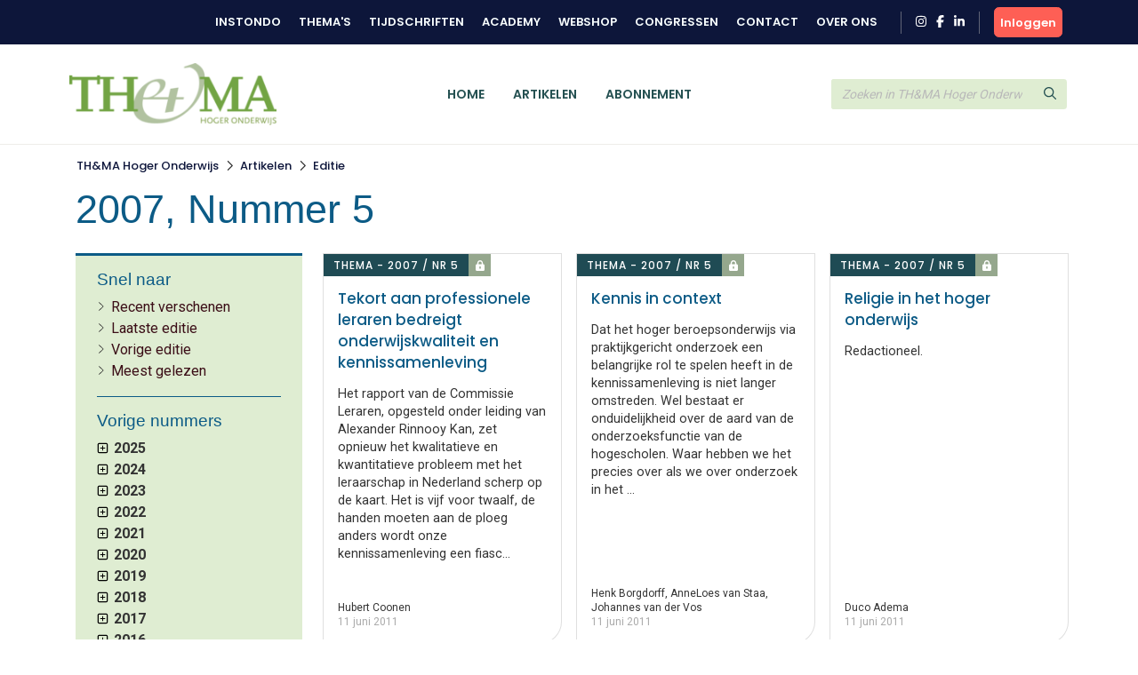

--- FILE ---
content_type: text/html; charset=UTF-8
request_url: https://www.themahogeronderwijs.org/edities/2007/5
body_size: 10179
content:
<!DOCTYPE html>
<html lang="en">
<head>
<title>Editie</title>
<meta http-equiv="Content-Type" content="text/html; charset=UTF-8">
<meta http-equiv="X-UA-Compatible" content="IE=Edge">
<meta name="viewport" content="width=device-width, initial-scale=1, shrink-to-fit=no">
<meta name="search_title" content="">
<meta name="description" content="">
<meta name="robots" content="noindex">
<link rel="icon" href="/favicon.ico">

<!-- Google Tag Manager -->
<script>(function(w,d,s,l,i){w[l]=w[l]||[];w[l].push({'gtm.start':
    new Date().getTime(),event:'gtm.js'});var f=d.getElementsByTagName(s)[0],
    j=d.createElement(s),dl=l!='dataLayer'?'&l='+l:'';j.async=true;j.src=
    'https://www.googletagmanager.com/gtm.js?id='+i+dl;f.parentNode.insertBefore(j,f);
    })(window,document,'script','dataLayer','GTM-MFMHP2TD');</script>
    <!-- End Google Tag Manager -->

<!------------------------------------------------------------------
    ______ ____
   |  ____|  _ \       FreshBits BV
   | |__  | |_) |      Internet Communicatie
   |  __| |  _ <
   | |    | |_) |      Amsterdam, The Netherlands
   |_|    |____/       www.freshbits.nl

------------------------------------------------------------------>
<script src="https://code.jquery.com/jquery-3.2.1.min.js" integrity="sha256-hwg4gsxgFZhOsEEamdOYGBf13FyQuiTwlAQgxVSNgt4=" crossorigin="anonymous"></script>
<script src="https://cdnjs.cloudflare.com/ajax/libs/popper.js/1.12.9/umd/popper.min.js" integrity="sha384-ApNbgh9B+Y1QKtv3Rn7W3mgPxhU9K/ScQsAP7hUibX39j7fakFPskvXusvfa0b4Q" crossorigin="anonymous"></script>
<script src="https://maxcdn.bootstrapcdn.com/bootstrap/4.0.0/js/bootstrap.min.js" integrity="sha384-JZR6Spejh4U02d8jOt6vLEHfe/JQGiRRSQQxSfFWpi1MquVdAyjUar5+76PVCmYl" crossorigin="anonymous"></script>
<script src="https://kit.fontawesome.com/98a782d98e.js" crossorigin="anonymous"></script>

<link rel="preconnect" href="https://fonts.googleapis.com">
<link rel="preconnect" href="https://fonts.gstatic.com" crossorigin>

    <link href="https://fonts.googleapis.com/css2?family=Poppins:wght@500;600&Lato:wght@700&&family=Roboto:wght@400;700&display=swap" rel="stylesheet">



<link rel="stylesheet" href="https://stackpath.bootstrapcdn.com/bootstrap/4.4.1/css/bootstrap.min.css" integrity="sha384-Vkoo8x4CGsO3+Hhxv8T/Q5PaXtkKtu6ug5TOeNV6gBiFeWPGFN9MuhOf23Q9Ifjh" crossorigin="anonymous">

<link type="text/css" media="print" rel="stylesheet" href="/css/tijdschrift_print.css">

<link rel="stylesheet" type="text/css" media="screen" href="/css/print.css?v=1668007517">
<link rel="stylesheet" type="text/css" media="screen" href="/css/base.css?v=1733740761">
<link rel="stylesheet" type="text/css" media="screen" href="/css/thema.css?v=1725357369">
<script src="/js/instondo.js?v=1674572610"></script>
<script src="/js/xsutils.js?v=1674904923"></script>
</head>
<body data-spy="scroll" data-target="#sidenav" data-offset="0" class="scrollspy-example tijdschriften-page" style="position: relative; overflow-y: scroll; height: 100%">
<!-- Google Tag Manager (noscript) -->
<noscript><iframe src="https://www.googletagmanager.com/ns.html?id=GTM-MFMHP2TD" height="0" width="0" style="display:none;visibility:hidden"></iframe></noscript>
<!-- End Google Tag Manager (noscript) -->
<div class="page-content">

    <header>
        <div class="header-top-wrapper">
            <div class="container d-flex align-items-center justify-content-between py-2">
                <div class="d-flex align-items-center justify-content-between w-100">
                    <div class="header-top-menu-toggle d-flex align-items-center" onclick="toggleTopMenu()">
                        <img src="/images/logo-top.png" alt="Instondo" class="navbar-brand-image d-block mr-2">
                        <i class="far fa-angle-down"></i>
                    </div>
                    <nav class="header-top-menu d-flex align-items-lg-center justify-content-lg-end flex-column flex-lg-row w-100">
                        <div class="container header-top-menu-content d-flex flex-column flex-lg-row">
                            
                            <a href="https://www.instondo.nl/" class="header-top-menu-item">Instondo</a>
                            <a href="https://www.instondo.nl/themas" class="header-top-menu-item">Thema's</a>
                            <a href="https://www.instondo.nl/tijdschriften" class="header-top-menu-item">Tijdschriften</a>
                            <a href="https://instondo-academy.nl/" class="header-top-menu-item">Academy</a>
                            <a href="https://instondoboeken.nl/" class="header-top-menu-item">Webshop</a>
                            <a href="https://www.instondo.nl/congressen" class="header-top-menu-item">Congressen</a>
                            
                            <a href="https://www.instondo.nl/klantenservice/contact" class="header-top-menu-item">Contact</a>
                            
                            <a href="https://www.instondo.nl/over-instondo" class="header-top-menu-item">Over ons</a>
                            
                        </div>

                        <div class="header-top-menu-item container social-icons-wrapper pr-3 pl-3 ml-3 mr-3 mt-3 mt-md-0">
                            <a href="https://www.instagram.com/instondo.bv/" target="_blank" class="social-icon" alt="Naar Instondo op Instagram"><i class="fab fa-instagram"></i></a>
                            <a href="https://www.facebook.com/InstondoIB" target="_blank" class="ml-2 social-icon" alt="Naar Instondo op Facebook"><i class="fab fa-facebook-f"></i></a>
                            <a href="https://www.linkedin.com/company/3293156" target="_blank" class="ml-2 social-icon" alt="Naar Instondo op LinkedIn"><i class="fab fa-linkedin-in"></i></a>
                        </div>
                    </nav>
                    
                        <a href="https://www.themahogeronderwijs.org/centrale-inlog?ref=https%3A%2F%2Fwww.themahogeronderwijs.org%2Fedities%2F2007%2F5%3Fxsparams%255B0%255D%3D2007%26xsparams%255B1%255D%3D5" class="btn btn-action header-accountbutton d-flex justify-content-center align-items-center text-white">
                            <i class="far fa-user"></i><span>Inloggen</span>
                        </a>

                        
                        
                     
                </div>
            </div>
        </div>

        <div class="header-content-wrapper border-bottom">
            <div class="bg-header-color">
                <div class="container">

                    <div class="row gx-3">
                        <div class="col-6 col-md-3">
                            <div class="d-flex align-items-center py-3">
                                <button type="button" class="navbar-toggler p-0 mr-3" onclick="toggleMobileMenu()">
                                    <i class="far fa-bars"></i>
                                </button>
                                <a href="/" class="navbar-brand border-0"><img src="/images/logo_thema.png" alt="Instondo" class="navbar-brand-image d-block"></a>
                            </div>
                        </div>
                        <div class="col-3 col-md-6">
                            <div class="align-items-center justify-content-center h-100 d-none d-md-flex">
                                <nav class="navbar navbar-expand-md">
                                    <div class="navbar-content-wrapper">
                                        <div class="navbar-nav">
                                            <a href="/" class="nav-item px-3 pb-0 nav-link text-uppercase border-top ">Home</a>
                                            <a href="/artikelen" class="nav-item px-3 pb-0 nav-link text-uppercase border-top " id="page381">Artikelen</a><a href="/abonnement" class="nav-item px-3 pb-0 nav-link text-uppercase border-top " id="page382">Abonnement</a>
                                            <div class="header-top-nav-items">
                                                <a href="https://www.instondo.nl/klantenservice/contact" class="nav-item mx-md-3 px-3 border-top nav-link text-uppercase">Contact</a>
                                                <a href="https://www.instondo.nl/over-instondo" class="nav-item mx-md-3 px-3 border-top nav-link text-uppercase">Over ons</a>
                                            </div>
                                        </div>
                                    </div>
                                </nav>
                            </div>
                        </div>
                        <div class="col-3">
                            <div class="header-search d-flex align-items-center h-100">
                                <form class="form-inline w-100" action="/artikelen"> 
                                    <div class="input-group">                    
                                        <input type="text" class="form-control" name="q" placeholder="Zoeken in TH&MA Hoger Onderwijs">
                                        <div class="input-group-append">
                                            <button type="submit" class="btn btn-secondary"><i class="far fa-search"></i></button>
                                        </div>
                                    </div>
                                </form>
                            </div>
                        </div>
                    </div>

                </div>
            </div>
            <div class="header-menu-container">
                
                <div class="mobile-search d-flex align-items-center">
                    <form class="form-inline w-100" action="/artikelen">
                        <div class="input-group">                    
                            <input type="text" class="form-control" name="q" placeholder="Zoeken in TH&MA Hoger Onderwijs">
                            <div class="input-group-append">
                                <button type="submit" class="btn btn-secondary"><svg class="svg-inline--fa fa-search fa-w-16" aria-hidden="true" focusable="false" data-prefix="far" data-icon="search" role="img" xmlns="http://www.w3.org/2000/svg" viewBox="0 0 512 512" data-fa-i2svg=""><path fill="currentColor" d="M508.5 468.9L387.1 347.5c-2.3-2.3-5.3-3.5-8.5-3.5h-13.2c31.5-36.5 50.6-84 50.6-136C416 93.1 322.9 0 208 0S0 93.1 0 208s93.1 208 208 208c52 0 99.5-19.1 136-50.6v13.2c0 3.2 1.3 6.2 3.5 8.5l121.4 121.4c4.7 4.7 12.3 4.7 17 0l22.6-22.6c4.7-4.7 4.7-12.3 0-17zM208 368c-88.4 0-160-71.6-160-160S119.6 48 208 48s160 71.6 160 160-71.6 160-160 160z"></path></svg><!-- <i class="far fa-search"></i> Font Awesome fontawesome.com --></button>
                            </div>
                        </div>
                    </form>
                </div>


                <nav class="navbar navbar-expand-md d-md-none">
                    <div class="navbar-content-wrapper">
                        <div class="navbar-nav">
                            <a href="/" class="nav-item px-3 pb-0 nav-link text-uppercase border-top ">Home</a>
                            
                        </div>
                    </div>
                </nav>

                <div class="container position-relative">
                    <div class="account-menu account-dropdown-wrapper">
                        <div class="account-menu-item py-2 px-3">
                            
                            <div class="account-menu-email">
                                
                            </div>
                        </div>
                        <a href="https://www.instondo.nl/mijn-account" class="account-menu-item py-2 px-3 border-top">
                            Mijn gegevens
                        </a>
                        <a href="https://www.instondo.nl/mijn-account#abonnementen" class="account-menu-item py-2 px-3 border-top border-bottom-0">
                            Mijn abonnementen
                        </a>
                        <a href="https://www.instondo.nl/mijn-account#opleidingen" class="account-menu-item d-flex justify-content-between align-items-center py-2 px-3 border-top">
                            Mijn opleidingen
                            <div class="account-menu-counter text-center d-none">1</div>
                        </a>
                        <a href="https://www.instondo.nl/mijn-account#congressen" class="account-menu-item d-flex justify-content-between align-items-center py-2 px-3 border-top">
                            Mijn congressen
                            <div class="account-menu-counter text-center d-none">1</div>
                        </a>
                        <a href="https://www.instondo.nl/mijn-account#wensenlijst" class="account-menu-item py-2 px-3 border-top border-bottom-0">
                            Mijn wensenlijst
                        </a>
                        <a href="https://www.themahogeronderwijs.org/centrale-inlog/uitloggen" class="account-menu-item d-flex justify-content-between align-items-center py-2 px-3 border-top">
                            Uitloggen <i class="far fa-sign-out"></i>
                        </a>
                    </div>
                </div>


            </div>
        </div>



        




    </header>

    <nav class="breadcrumb-wrapper tijdschriften-breadcrumb">
        <ol class="container breadcrumb mb-0">
            <li class="breadcrumb-item active" aria-current="page"><a href="/">TH&MA Hoger Onderwijs</a></li><li class="breadcrumb-seperator"><i class="far fa-chevron-right mx-2"></i></li><li class="breadcrumb-item active" aria-current="page"><a href="https://www.themahogeronderwijs.org/artikelen">Artikelen</a></li><li class="breadcrumb-seperator"><i class="far fa-chevron-right mx-2"></i></li><li class="breadcrumb-item active" aria-current="page"><a href="/edities/">Editie</a></li>
        </ol>
    </nav>

    <div class="xs--vervolg non-footer py-5">
        <script>
    let p={"mostread":0};
    
    $(function() {    
        $('.filter-section input[type="checkbox"]').on('click',function() {
            let c=$(this).closest('.filter-section');
            p[c.data('filter')]=$.map(c.find('input[type="checkbox"]:checked'), function(n) { return n.value; }).join(',');
            applyFilters();
        });

        $('.remove-filter-search').on('click',function() {
            $(this).closest('div').hide(400);
            p.q='';
            p.s='';
            p.o='';
            applyFilters();
        });

        $('.remove-all-filters').on('click',function() {
            p.f='';
            p.lang='';
            p.onderwerp='';
            p.rubriek='';
            p.p='1';
            p.title_org='';
            p.title_en='';
            p.title_nl='';
            applyFilters();
        });

        $('button[data-view]').on('click',function() {
            p.view=$(this).data('view');
            $.cookie('productview', p.view, { expires : 30, path: '/' });
            applyFilters();
        });

        $('#sorting').on('change',function() {
            let a=XSString.setToArray($(this).val());
            p.s=a.shift();
            if (!XSSys.empty(a)) {
                p.o=a.shift();
            } else {
                delete p.o;
            }
            applyFilters();
        });

        $('#chkfilterLang').on('keyup', function() {
            let q = this.value;
            $('.form-check-lang').each(function(i, elem) {
                let c=$(this).text().toLowerCase();
                if (c.indexOf(q) != -1) {
                    $(this).closest('label').show();
                } else {
                    $(this).closest('label').hide();
                }
            });
        });

        $('#chkfilterCountry').on('keyup', function() {
            let q = this.value;
            $('.form-check-country').each(function(i, elem) {
                let c=$(this).text().toLowerCase();
                if (c.indexOf(q) != -1) {
                    $(this).closest('label').show();
                } else {
                    $(this).closest('label').hide();
                }
            });
        });
    });

    function applyFilters() {
        Object.keys(p).forEach((key) => (p[key] == '') && delete p[key]);
        document.location.href=location.pathname + (($.param(p)!='') ? '?' : '') + $.param(p);
    }

    function search() {
        p.q=$('#zoekterm').val();
        applyFilters();
    }

    function removeCustomFilter(id) {
        $('#f_'+id).click();
    }

    function removeFilter(type,id) {
        if (type=='custom') {
            removeCustomFilter(id);
        } else {
            $('#'+id).click();
        }
    }

    function initSorting() {
        let v='';
        let r='';

        if (p.hasOwnProperty('s')) {
            v=p.s;

            if (p.hasOwnProperty('o')) {
                v+=","+p.o;
            }
        } else {
            if (r=='') {
                v='';
            } else {
                v='relevantie,down';
            }

        }

        if (v!='') {
            $('#sorting').val(v);
        }
    }

    function initView() {

        if (p.hasOwnProperty('view')) {
            v=p.view;
        } else {
            if ($.cookie('productview')) {
                v=$.cookie('productview');
            } else {
                v='list';
            }
        }

        $('button[data-view="'+v+'"]').addClass('active');
    }

</script>
<div class="container">
	<div class="pe--tijdschrift-artikelen-overview">
        <div class="row">
            <div class="col-12 xs-area">
                
                <h1 class="page-title mb-4">2007, Nummer 5</h1>
            </div>
        </div>
		<div class="row gx-md-3">


            <div class="col-lg-3 col-md-4 mb-4">

				<div class="filters bg-color1 border-top-double">
					<div class="filters-wrapper px-4 pb-3">

                        

                        <!-- GESELECTEERDE FILTERS -->
                        

						<div class="filter-section py-3" id="group-quick">
							<h3 class="filtertitle">Snel naar</h3>
							<div class="filter-option d-flex align-items-baseline">
								<i class="fal fa-chevron-right fa-xs mr-2" aria-hidden="true"></i> <a href="https://www.themahogeronderwijs.org/recent" data-issue="recent">Recent verschenen</a>
							</div>
							<div class="filter-option d-flex align-items-baseline">
								<i class="fal fa-chevron-right fa-xs mr-2" aria-hidden="true"></i> <a href="/laatste_editie/2025/5" data-issue="latest">Laatste editie</a>
							</div>
							<div class="filter-option d-flex align-items-baseline">
								<i class="fal fa-chevron-right fa-xs mr-2" aria-hidden="true"></i> <a href="/vorige_editie/2025/4" data-issue="previous">Vorige editie</a>
							</div>
							<div class="filter-option d-flex align-items-baseline">
								<i class="fal fa-chevron-right fa-xs mr-2" aria-hidden="true"></i> <a href="/meest_gelezen" data-issue="most">Meest gelezen</a>
							</div>
						</div>

                        

						<div class="filter-section py-3" id="group-archive" data-filter="jaar">
							<h3 class="filtertitle">Vorige nummers</h3>
							
								<a class="d-block fw-bold plus-filters" data-toggle="collapse" data-target="#collapseEditie2025" aria-expanded="false" aria-controls="collapseEditie2025"><div class="filter-plus"></div> 2025</a>
								<div class="collapse plus-filters-expanded" id="collapseEditie2025">
									<a href="/edities/2025/5" data-issue="2025-5">2025, nummer 5</a><br><a href="/edities/2025/4" data-issue="2025-4">2025, nummer 4</a><br><a href="/edities/2025/3" data-issue="2025-3">2025, nummer 3</a><br><a href="/edities/2025/2" data-issue="2025-2">2025, nummer 2</a><br><a href="/edities/2025/1" data-issue="2025-1">2025, nummer 1</a><br>
								</div>
							
								<a class="d-block fw-bold plus-filters" data-toggle="collapse" data-target="#collapseEditie2024" aria-expanded="false" aria-controls="collapseEditie2024"><div class="filter-plus"></div> 2024</a>
								<div class="collapse plus-filters-expanded" id="collapseEditie2024">
									<a href="/edities/2024/5" data-issue="2024-5">2024, nummer 5</a><br><a href="/edities/2024/4" data-issue="2024-4">2024, nummer 4</a><br><a href="/edities/2024/3" data-issue="2024-3">2024, nummer 3</a><br><a href="/edities/2024/2" data-issue="2024-2">2024, nummer 2</a><br><a href="/edities/2024/1" data-issue="2024-1">2024, nummer 1</a><br>
								</div>
							
								<a class="d-block fw-bold plus-filters" data-toggle="collapse" data-target="#collapseEditie2023" aria-expanded="false" aria-controls="collapseEditie2023"><div class="filter-plus"></div> 2023</a>
								<div class="collapse plus-filters-expanded" id="collapseEditie2023">
									<a href="/edities/2023/5" data-issue="2023-5">2023, nummer 5</a><br><a href="/edities/2023/4" data-issue="2023-4">2023, nummer 4</a><br><a href="/edities/2023/3" data-issue="2023-3">2023, nummer 3</a><br><a href="/edities/2023/2" data-issue="2023-2">2023, nummer 2</a><br><a href="/edities/2023/1" data-issue="2023-1">2023, nummer 1</a><br>
								</div>
							
								<a class="d-block fw-bold plus-filters" data-toggle="collapse" data-target="#collapseEditie2022" aria-expanded="false" aria-controls="collapseEditie2022"><div class="filter-plus"></div> 2022</a>
								<div class="collapse plus-filters-expanded" id="collapseEditie2022">
									<a href="/edities/2022/5" data-issue="2022-5">2022, nummer 5</a><br><a href="/edities/2022/4" data-issue="2022-4">2022, nummer 4</a><br><a href="/edities/2022/3" data-issue="2022-3">2022, nummer 3</a><br><a href="/edities/2022/2" data-issue="2022-2">2022, nummer 2</a><br><a href="/edities/2022/1" data-issue="2022-1">2022, nummer 1</a><br>
								</div>
							
								<a class="d-block fw-bold plus-filters" data-toggle="collapse" data-target="#collapseEditie2021" aria-expanded="false" aria-controls="collapseEditie2021"><div class="filter-plus"></div> 2021</a>
								<div class="collapse plus-filters-expanded" id="collapseEditie2021">
									<a href="/edities/2021/5" data-issue="2021-5">2021, nummer 5</a><br><a href="/edities/2021/4" data-issue="2021-4">2021, nummer 4</a><br><a href="/edities/2021/3" data-issue="2021-3">2021, nummer 3</a><br><a href="/edities/2021/2" data-issue="2021-2">2021, nummer 2</a><br><a href="/edities/2021/1" data-issue="2021-1">2021, nummer 1</a><br>
								</div>
							

							<div class="collapse" id="collapseEditieArchive">
								
									<a class="d-block fw-bold plus-filters" data-toggle="collapse" data-target="#collapseEditie2020" aria-expanded="false" aria-controls="collapseEditie2020"><div class="filter-plus"></div> 2020</a>
									<div class="collapse plus-filters-expanded" id="collapseEditie2020">
										<a href="/edities/2020/5" data-issue="2020-5">2020, nummer 5</a><br><a href="/edities/2020/4" data-issue="2020-4">2020, nummer 4</a><br><a href="/edities/2020/3" data-issue="2020-3">2020, nummer 3</a><br><a href="/edities/2020/2" data-issue="2020-2">2020, nummer 2</a><br><a href="/edities/2020/1" data-issue="2020-1">2020, nummer 1</a><br>
									</div>
								
									<a class="d-block fw-bold plus-filters" data-toggle="collapse" data-target="#collapseEditie2019" aria-expanded="false" aria-controls="collapseEditie2019"><div class="filter-plus"></div> 2019</a>
									<div class="collapse plus-filters-expanded" id="collapseEditie2019">
										<a href="/edities/2019/5" data-issue="2019-5">2019, nummer 5</a><br><a href="/edities/2019/4" data-issue="2019-4">2019, nummer 4</a><br><a href="/edities/2019/3" data-issue="2019-3">2019, nummer 3</a><br><a href="/edities/2019/2" data-issue="2019-2">2019, nummer 2</a><br><a href="/edities/2019/1" data-issue="2019-1">2019, nummer 1</a><br>
									</div>
								
									<a class="d-block fw-bold plus-filters" data-toggle="collapse" data-target="#collapseEditie2018" aria-expanded="false" aria-controls="collapseEditie2018"><div class="filter-plus"></div> 2018</a>
									<div class="collapse plus-filters-expanded" id="collapseEditie2018">
										<a href="/edities/2018/5" data-issue="2018-5">2018, nummer 5</a><br><a href="/edities/2018/4" data-issue="2018-4">2018, nummer 4</a><br><a href="/edities/2018/3" data-issue="2018-3">2018, nummer 3</a><br><a href="/edities/2018/2" data-issue="2018-2">2018, nummer 2</a><br><a href="/edities/2018/1" data-issue="2018-1">2018, nummer 1</a><br>
									</div>
								
									<a class="d-block fw-bold plus-filters" data-toggle="collapse" data-target="#collapseEditie2017" aria-expanded="false" aria-controls="collapseEditie2017"><div class="filter-plus"></div> 2017</a>
									<div class="collapse plus-filters-expanded" id="collapseEditie2017">
										<a href="/edities/2017/5" data-issue="2017-5">2017, nummer 5</a><br><a href="/edities/2017/4" data-issue="2017-4">2017, nummer 4</a><br><a href="/edities/2017/3" data-issue="2017-3">2017, nummer 3</a><br><a href="/edities/2017/2" data-issue="2017-2">2017, nummer 2</a><br><a href="/edities/2017/1" data-issue="2017-1">2017, nummer 1</a><br>
									</div>
								
									<a class="d-block fw-bold plus-filters" data-toggle="collapse" data-target="#collapseEditie2016" aria-expanded="false" aria-controls="collapseEditie2016"><div class="filter-plus"></div> 2016</a>
									<div class="collapse plus-filters-expanded" id="collapseEditie2016">
										<a href="/edities/2016/5" data-issue="2016-5">2016, nummer 5</a><br><a href="/edities/2016/4" data-issue="2016-4">2016, nummer 4</a><br><a href="/edities/2016/3" data-issue="2016-3">2016, nummer 3</a><br><a href="/edities/2016/2" data-issue="2016-2">2016, nummer 2</a><br><a href="/edities/2016/1" data-issue="2016-1">2016, nummer 1</a><br>
									</div>
								
									<a class="d-block fw-bold plus-filters" data-toggle="collapse" data-target="#collapseEditie2015" aria-expanded="false" aria-controls="collapseEditie2015"><div class="filter-plus"></div> 2015</a>
									<div class="collapse plus-filters-expanded" id="collapseEditie2015">
										<a href="/edities/2015/5" data-issue="2015-5">2015, nummer 5</a><br><a href="/edities/2015/4" data-issue="2015-4">2015, nummer 4</a><br><a href="/edities/2015/3" data-issue="2015-3">2015, nummer 3</a><br><a href="/edities/2015/2" data-issue="2015-2">2015, nummer 2</a><br><a href="/edities/2015/1" data-issue="2015-1">2015, nummer 1</a><br>
									</div>
								
									<a class="d-block fw-bold plus-filters" data-toggle="collapse" data-target="#collapseEditie2014" aria-expanded="false" aria-controls="collapseEditie2014"><div class="filter-plus"></div> 2014</a>
									<div class="collapse plus-filters-expanded" id="collapseEditie2014">
										<a href="/edities/2014/5" data-issue="2014-5">2014, nummer 5</a><br><a href="/edities/2014/4" data-issue="2014-4">2014, nummer 4</a><br><a href="/edities/2014/3" data-issue="2014-3">2014, nummer 3</a><br><a href="/edities/2014/2" data-issue="2014-2">2014, nummer 2</a><br><a href="/edities/2014/1" data-issue="2014-1">2014, nummer 1</a><br>
									</div>
								
									<a class="d-block fw-bold plus-filters" data-toggle="collapse" data-target="#collapseEditie2013" aria-expanded="false" aria-controls="collapseEditie2013"><div class="filter-plus"></div> 2013</a>
									<div class="collapse plus-filters-expanded" id="collapseEditie2013">
										<a href="/edities/2013/5" data-issue="2013-5">2013, nummer 5</a><br><a href="/edities/2013/4" data-issue="2013-4">2013, nummer 4</a><br><a href="/edities/2013/3" data-issue="2013-3">2013, nummer 3</a><br><a href="/edities/2013/2" data-issue="2013-2">2013, nummer 2</a><br><a href="/edities/2013/1" data-issue="2013-1">2013, nummer 1</a><br>
									</div>
								
									<a class="d-block fw-bold plus-filters" data-toggle="collapse" data-target="#collapseEditie2012" aria-expanded="false" aria-controls="collapseEditie2012"><div class="filter-plus"></div> 2012</a>
									<div class="collapse plus-filters-expanded" id="collapseEditie2012">
										<a href="/edities/2012/5" data-issue="2012-5">2012, nummer 5</a><br><a href="/edities/2012/4" data-issue="2012-4">2012, nummer 4</a><br><a href="/edities/2012/3" data-issue="2012-3">2012, nummer 3</a><br><a href="/edities/2012/2" data-issue="2012-2">2012, nummer 2</a><br><a href="/edities/2012/1" data-issue="2012-1">2012, nummer 1</a><br>
									</div>
								
									<a class="d-block fw-bold plus-filters" data-toggle="collapse" data-target="#collapseEditie2011" aria-expanded="false" aria-controls="collapseEditie2011"><div class="filter-plus"></div> 2011</a>
									<div class="collapse plus-filters-expanded" id="collapseEditie2011">
										<a href="/edities/2011/5" data-issue="2011-5">2011, nummer 5</a><br><a href="/edities/2011/4" data-issue="2011-4">2011, nummer 4</a><br><a href="/edities/2011/3" data-issue="2011-3">2011, nummer 3</a><br><a href="/edities/2011/2" data-issue="2011-2">2011, Nummer 2</a><br><a href="/edities/2011/1" data-issue="2011-1">2011, Nummer 1</a><br>
									</div>
								
									<a class="d-block fw-bold plus-filters" data-toggle="collapse" data-target="#collapseEditie2010" aria-expanded="false" aria-controls="collapseEditie2010"><div class="filter-plus"></div> 2010</a>
									<div class="collapse plus-filters-expanded" id="collapseEditie2010">
										<a href="/edities/2010/5" data-issue="2010-5">2010, Nummer 5</a><br><a href="/edities/2010/4" data-issue="2010-4">2010, Nummer 4</a><br><a href="/edities/2010/3" data-issue="2010-3">2010, Nummer 3</a><br><a href="/edities/2010/2" data-issue="2010-2">2010, Nummer 2</a><br><a href="/edities/2010/1" data-issue="2010-1">2010, Nummer 1</a><br>
									</div>
								
									<a class="d-block fw-bold plus-filters" data-toggle="collapse" data-target="#collapseEditie2009" aria-expanded="false" aria-controls="collapseEditie2009"><div class="filter-plus"></div> 2009</a>
									<div class="collapse plus-filters-expanded" id="collapseEditie2009">
										<a href="/edities/2009/5" data-issue="2009-5">2009, Nummer 5</a><br><a href="/edities/2009/4" data-issue="2009-4">2009, Nummer 4</a><br><a href="/edities/2009/3" data-issue="2009-3">2009, Nummer 3</a><br><a href="/edities/2009/2" data-issue="2009-2">2009, Nummer 2</a><br><a href="/edities/2009/1" data-issue="2009-1">2009, Nummer 1</a><br>
									</div>
								
									<a class="d-block fw-bold plus-filters" data-toggle="collapse" data-target="#collapseEditie2008" aria-expanded="false" aria-controls="collapseEditie2008"><div class="filter-plus"></div> 2008</a>
									<div class="collapse plus-filters-expanded" id="collapseEditie2008">
										<a href="/edities/2008/5" data-issue="2008-5">2008, Nummer 5</a><br><a href="/edities/2008/4" data-issue="2008-4">2008, Nummer 4</a><br><a href="/edities/2008/3" data-issue="2008-3">2008, Nummer 3</a><br><a href="/edities/2008/2" data-issue="2008-2">2008, Nummer 2</a><br><a href="/edities/2008/1" data-issue="2008-1">2008, Nummer 1</a><br>
									</div>
								
									<a class="d-block fw-bold plus-filters" data-toggle="collapse" data-target="#collapseEditie2007" aria-expanded="false" aria-controls="collapseEditie2007"><div class="filter-plus"></div> 2007</a>
									<div class="collapse plus-filters-expanded" id="collapseEditie2007">
										<a href="/edities/2007/5" data-issue="2007-5">2007, Nummer 5</a><br><a href="/edities/2007/4" data-issue="2007-4">2007, Nummer 4</a><br><a href="/edities/2007/3" data-issue="2007-3">2007, Nummer 3</a><br><a href="/edities/2007/2" data-issue="2007-2">2007, Nummer 2</a><br><a href="/edities/2007/1" data-issue="2007-1">2007, Nummer 1</a><br>
									</div>
								
									<a class="d-block fw-bold plus-filters" data-toggle="collapse" data-target="#collapseEditie2006" aria-expanded="false" aria-controls="collapseEditie2006"><div class="filter-plus"></div> 2006</a>
									<div class="collapse plus-filters-expanded" id="collapseEditie2006">
										<a href="/edities/2006/5" data-issue="2006-5">2006, Nummer 5</a><br><a href="/edities/2006/4" data-issue="2006-4">2006, Nummer 4</a><br><a href="/edities/2006/3" data-issue="2006-3">2006, Nummer 3</a><br>
									</div>
								
							</div>
							<a class="d-block more collapsed" data-toggle="collapse" data-target="#collapseEditieArchive" aria-expanded="false" aria-controls="collapseEditieArchive"><i class="fal fa-chevron-down fa-xs chevron-icon" aria-hidden="true"></i> <span class="more-closed">Meer</span><span class="more-open">Minder</span></a>
						</div>


						<script>
							var issue='2007-5';
							var group='archive';
							if (group=='special' || group=='archive') {
								$('#group-'+group).find(`a[data-issue='${issue}']`).addClass('active');

								if (group=='special') {
									$('#collapseThema').show();
									$(`a[data-target='#collapseThema']`).attr('aria-expanded','true');
								}

								if (group=='archive') {
									var i=issue.split('-');
									$(`a[data-target='#collapseEditie${i[0]}']`).removeClass('collapsed').attr('aria-expanded','true');
									$(`#collapseEditie${i[0]}`).addClass('show');

									if (i[0]) {
										if (i[0] < 2019) {
										$('#collapseEditieArchive').show();
										$(`a[data-target='#collapseEditieArchive']`).attr('aria-expanded','true');
									}
									}
								}

							} else {
								$('#group-quick').find(`a[data-issue='${group}']`).addClass('active');
							}
						</script>

                        
						<div class="filter-section py-4" data-filter="onderwerp">
							<h3 class="filtertitle">Onderwerpen</h3>
                            
                            
                            <div class="filter-group">
                                <div class="d-flex">
                                    <input type="checkbox" id="onderwerp_10"  class="form-check-input" value="10" >
                                    <label for="onderwerp_10" class="filterlabel mb-0 ms-1 ">Analyse en Commentaar (1)</label>
                                </div>
                            </div>
                            
                            <div class="filter-group">
                                <div class="d-flex">
                                    <input type="checkbox" id="onderwerp_7"  class="form-check-input" value="7" >
                                    <label for="onderwerp_7" class="filterlabel mb-0 ms-1 ">Column (2)</label>
                                </div>
                            </div>
                            
                            <div class="filter-group">
                                <div class="d-flex">
                                    <input type="checkbox" id="onderwerp_21"  class="form-check-input" value="21" >
                                    <label for="onderwerp_21" class="filterlabel mb-0 ms-1 ">Kennis (1)</label>
                                </div>
                            </div>
                            
                            <div class="filter-group">
                                <div class="d-flex">
                                    <input type="checkbox" id="onderwerp_26"  class="form-check-input" value="26" >
                                    <label for="onderwerp_26" class="filterlabel mb-0 ms-1 ">Personeelbeleid (1)</label>
                                </div>
                            </div>
                            
                            <div class="filter-group">
                                <div class="d-flex">
                                    <input type="checkbox" id="onderwerp_9"  class="form-check-input" value="9" >
                                    <label for="onderwerp_9" class="filterlabel mb-0 ms-1 ">Personen en Instellingen (1)</label>
                                </div>
                            </div>
                            

                            <div class="collapse" id="collapseOnderwerpen">
                            
                            <div class="filter-group">
                                <div class="d-flex">
                                    <input type="checkbox" id="onderwerp_8"  class="form-check-input" value="8" >
                                    <label for="onderwerp_8" class="filterlabel mb-0 ms-1 ">Redactioneel (1)</label>
                                </div>
                            </div>
                            
                            <div class="filter-group">
                                <div class="d-flex">
                                    <input type="checkbox" id="onderwerp_31"  class="form-check-input" value="31" >
                                    <label for="onderwerp_31" class="filterlabel mb-0 ms-1 ">Religie (6)</label>
                                </div>
                            </div>
                            
                            </div>
                            
							<a class="d-block more collapsed" data-toggle="collapse" data-target="#collapseOnderwerpen" aria-expanded="false" aria-controls="collapseOnderwerpen"><i class="fal fa-chevron-down fa-xs chevron-icon" aria-hidden="true"></i> <span class="more-closed">Meer</span><span class="more-open">Minder</span></a>
						</div>
                        

                        

						
					</div>
					<div class="triangle right"></div>

				</div>

			</div>

			<div class="col-lg-9 col-md-8 mb-6">
				
				<div class="row gx-3">
					

<div class="pe--tijdschrift-artikel col-lg-4 col-md-6 mb-4 card border-0" onclick="document.location.href='/110-683_h1-Tekort-aan-professionele-leraren-bedreigt-onderwijskwaliteit-en-kennissamenleving-h1'">
    <div class="card  theme-tijdschriften">
    
    <div class="card-theme">thema - 2007 / nr 5<div class="access-level-icon"><i class="fa-solid fa-lock-keyhole"></i></div></div>
    <div class="card-title">Tekort aan professionele leraren bedreigt onderwijskwaliteit en kennissamenleving</div>
    <div class="card-subtitle"></div>
    
        <div class="card-intro">Het rapport van de Commissie Leraren, opgesteld onder leiding van Alexander Rinnooy Kan, zet opnieuw het kwalitatieve en kwantitatieve probleem met het leraarschap in Nederland scherp op de kaart. Het is vijf voor twaalf, de handen moeten aan de ploeg anders wordt onze kennissamenleving een fiasc...</div>
    
    <div class="card-spacer"></div>
    <div class="card-source">Hubert Coonen</div>
    <div class="card-date">11 juni 2011</div>
</div>
</div>

<div class="pe--tijdschrift-artikel col-lg-4 col-md-6 mb-4 card border-0" onclick="document.location.href='/110-676_h1-Kennis-in-context-h1'">
    <div class="card  theme-tijdschriften">
    
    <div class="card-theme">thema - 2007 / nr 5<div class="access-level-icon"><i class="fa-solid fa-lock-keyhole"></i></div></div>
    <div class="card-title">Kennis in context</div>
    <div class="card-subtitle"></div>
    
        <div class="card-intro">Dat het hoger beroepsonderwijs via praktijkgericht onderzoek een belangrijke rol te spelen heeft in de kennissamenleving is niet langer omstreden. Wel bestaat er onduidelijkheid over de aard van de onderzoeksfunctie van de hogescholen. Waar hebben we het precies over als we over onderzoek in het ...</div>
    
    <div class="card-spacer"></div>
    <div class="card-source">Henk Borgdorff, AnneLoes van Staa, Johannes van der Vos</div>
    <div class="card-date">11 juni 2011</div>
</div>
</div>

<div class="pe--tijdschrift-artikel col-lg-4 col-md-6 mb-4 card border-0" onclick="document.location.href='/110-677_h1-Religie-in-het-hoger-onderwijs-h1'">
    <div class="card  theme-tijdschriften">
    
    <div class="card-theme">thema - 2007 / nr 5<div class="access-level-icon"><i class="fa-solid fa-lock-keyhole"></i></div></div>
    <div class="card-title">Religie in het hoger onderwijs</div>
    <div class="card-subtitle"></div>
    
        <div class="card-intro">Redactioneel.</div>
    
    <div class="card-spacer"></div>
    <div class="card-source">Duco Adema</div>
    <div class="card-date">11 juni 2011</div>
</div>
</div>

<div class="pe--tijdschrift-artikel col-lg-4 col-md-6 mb-4 card border-0" onclick="document.location.href='/110-675_h1-Wetenschap-en-religie-h1'">
    <div class="card  theme-tijdschriften">
    
    <div class="card-theme">thema - 2007 / nr 5<div class="access-level-icon"><i class="fa-solid fa-lock-keyhole"></i></div></div>
    <div class="card-title">Wetenschap en religie</div>
    <div class="card-subtitle"></div>
    
        <div class="card-intro">Dit themanummer is gewijd aan het onderwerp ‘religie in het hoger onderwijs’. Aangezien aan de universiteiten primair de wetenschap wordt gediend – door onderzoek te verrichten en onderwijs te verzorgen – zou ik mij in dit artikel willen richten op de relatie tussen religie en wetenschap, in de N...</div>
    
    <div class="card-spacer"></div>
    <div class="card-source">Pieter Drenth</div>
    <div class="card-date">11 juni 2011</div>
</div>
</div>

<div class="pe--tijdschrift-artikel col-lg-4 col-md-6 mb-4 card border-0" onclick="document.location.href='/110-673_h1-De-identiteit-van-een-katholieke-universiteit-h1'">
    <div class="card  theme-tijdschriften">
    
    <div class="card-theme">thema - 2007 / nr 5<div class="access-level-icon"><i class="fa-solid fa-lock-keyhole"></i></div></div>
    <div class="card-title">De identiteit van een katholieke universiteit</div>
    <div class="card-subtitle"></div>
    
        <div class="card-intro">Een katholieke universiteit is een complexe instelling die gekenmerkt wordt door een spanningsveld tussen twee polen: christelijke identiteit en plicht tot kwalitatieve wetenschapsbeoefening. Enerzijds is zij, ‘een wetenschappelijke instelling waarin grensverleggend onderzoek en kennisoverdracht ...</div>
    
    <div class="card-spacer"></div>
    <div class="card-source">Johan Verstraeten</div>
    <div class="card-date">11 juni 2011</div>
</div>
</div>

<div class="pe--tijdschrift-artikel col-lg-4 col-md-6 mb-4 card border-0" onclick="document.location.href='/110-674_h1-Overtuigend-anders-onderwijs-h1'">
    <div class="card  theme-tijdschriften">
    
    <div class="card-theme">thema - 2007 / nr 5<div class="access-level-icon"><i class="fa-solid fa-lock-keyhole"></i></div></div>
    <div class="card-title">Overtuigend anders onderwijs</div>
    <div class="card-subtitle"></div>
    
        <div class="card-intro">We leven in een tijd van overvloed en snelheid. In de afgelopen vijftig jaar is de welvaart enorm gestegen. Maar is de westerse mens er ook gelukkiger op geworden? Gevoelens van stress, onveiligheid en depressiviteit nemen toe. Bij veel jongeren is er sprake van een chaos op de harde schijf tusse...</div>
    
    <div class="card-spacer"></div>
    <div class="card-source">C.P. Boele</div>
    <div class="card-date">11 juni 2011</div>
</div>
</div>

<div class="pe--tijdschrift-artikel col-lg-4 col-md-6 mb-4 card border-0" onclick="document.location.href='/110-678_h1-Het-verschil-proef-je-h1'">
    <div class="card  theme-tijdschriften">
    
    <div class="card-theme">thema - 2007 / nr 5<div class="access-level-icon"><i class="fa-solid fa-lock-keyhole"></i></div></div>
    <div class="card-title">Het verschil proef je</div>
    <div class="card-subtitle"></div>
    
        <div class="card-intro">Nu religie zich wereldwijd opnieuw aandient, is het van des te groter belang weet te hebben van een traditie van fides et ratio. In deze traditie wordt al eeuwen een gesprek gevoerd dat het weet uit te houden in de spanning van geloven en weten en deze probeert vruchtbaar te maken. In Nederland d...</div>
    
    <div class="card-spacer"></div>
    <div class="card-source">Stefan Waanders</div>
    <div class="card-date">11 juni 2011</div>
</div>
</div>

<div class="pe--tijdschrift-artikel col-lg-4 col-md-6 mb-4 card border-0" onclick="document.location.href='/110-679_h1-Religiewetenschappen-en-theologie-aan-een-katholieke-universiteit-h1'">
    <div class="card  theme-tijdschriften">
    
    <div class="card-theme">thema - 2007 / nr 5<div class="access-level-icon"><i class="fa-solid fa-lock-keyhole"></i></div></div>
    <div class="card-title">Religiewetenschappen en theologie aan een katholieke universiteit</div>
    <div class="card-subtitle"></div>
    
        <div class="card-intro">In de afgelopen jaren is de academische theologie in Nederland gereorganiseerd. In dit artikel beschrijf ik de recente ontwikkelingen in katholieke kring. De Universiteit van Tilburg (UvT) speelde in dat proces een hoofdrol. Sinds 1 januari 2007 heeft zij een Faculteit Katholieke Theologie (FKT) ...</div>
    
    <div class="card-spacer"></div>
    <div class="card-source">Wim Weren</div>
    <div class="card-date">11 juni 2011</div>
</div>
</div>

<div class="pe--tijdschrift-artikel col-lg-4 col-md-6 mb-4 card border-0" onclick="document.location.href='/110-684_h1-Reflectie-over-nieuwsgierigheid-h1'">
    <div class="card  theme-tijdschriften">
    
    <div class="card-theme">thema - 2007 / nr 5<div class="access-level-icon"><i class="fa-solid fa-lock-keyhole"></i></div></div>
    <div class="card-title">Reflectie over nieuwsgierigheid</div>
    <div class="card-subtitle"></div>
    
        <div class="card-intro">Nieuwsgierigheid is kenmerkend voor alle onderzoekers. Daarover gaat het in dit artikel. Voor Plato en velen na hem was verwondering de kern van hun filosofie. Ook voor mij was dit de prikkel voor het onderzoek dat ik mijn hele leven mocht doen. Nieuwsgierigheid in de niet-levende en de levende n...</div>
    
    <div class="card-spacer"></div>
    <div class="card-source">Jan van Bemmel</div>
    <div class="card-date">11 juni 2011</div>
</div>
</div>

<div class="pe--tijdschrift-artikel col-lg-4 col-md-6 mb-4 card border-0" onclick="document.location.href='/110-680_h1-Zingeving-en-humanisering-wetenschappelijke-doordacht-h1'">
    <div class="card  theme-tijdschriften">
    
    <div class="card-theme">thema - 2007 / nr 5<div class="access-level-icon"><i class="fa-solid fa-lock-keyhole"></i></div></div>
    <div class="card-title">Zingeving en humanisering wetenschappelijke doordacht</div>
    <div class="card-subtitle"></div>
    
        <div class="card-intro">Aan de Universiteit voor Humanistiek (UvH) in Utrecht wordt wetenschappelijk onderzoek en onderwijs ontwikkeld en uitgevoerd op het gebied van de humanistiek. Dit artikel gaat in op het eigene van de humanistiek. De twee grondbegrippen van deze menswetenschap, zingeving en humanisering, worden ui...</div>
    
    <div class="card-spacer"></div>
    <div class="card-source">Hans Alma</div>
    <div class="card-date">11 juni 2011</div>
</div>
</div>

<div class="pe--tijdschrift-artikel col-lg-4 col-md-6 mb-4 card border-0" onclick="document.location.href='/110-681_h1-De-noodzaak-van-onderwijs-en-de-rol-van-de-Islamitische-Universiteit-Rotterdam-IUR-h1'">
    <div class="card  theme-tijdschriften">
    
    <div class="card-theme">thema - 2007 / nr 5<div class="access-level-icon"><i class="fa-solid fa-lock-keyhole"></i></div></div>
    <div class="card-title">De noodzaak van onderwijs en de rol van de Islamitische Universiteit Rotterdam (IUR)</div>
    <div class="card-subtitle"></div>
    
        <div class="card-intro">Kennis is op te delen in drie types: informatie (in tegenstelling tot de onwetendheid), natuurwetten en kennis door het vermoeden. De eerst twee types van kennis worden als nuttig beschouwd en de verwerving ervan is verplicht gesteld. Het derde type verwijst naar kennis die opgedaan wordt door gi...</div>
    
    <div class="card-spacer"></div>
    <div class="card-source">Ahmed Akgunduz</div>
    <div class="card-date">11 juni 2011</div>
</div>
</div>

<div class="pe--tijdschrift-artikel col-lg-4 col-md-6 mb-4 card border-0" onclick="document.location.href='/110-682_h1-Terug-van-weggeweest-h1'">
    <div class="card  theme-tijdschriften">
    
    <div class="card-theme">thema - 2007 / nr 5<div class="access-level-icon"><i class="fa-solid fa-lock-keyhole"></i></div></div>
    <div class="card-title">Terug van weggeweest</div>
    <div class="card-subtitle"></div>
    
        <div class="card-intro">Column.</div>
    
    <div class="card-spacer"></div>
    <div class="card-source">Sijbolt Noorda</div>
    <div class="card-date">11 juni 2011</div>
</div>
</div>

<div class="pe--tijdschrift-artikel col-lg-4 col-md-6 mb-4 card border-0" onclick="document.location.href='/110-685_h1-Analyse-Commentaar-h1'">
    <div class="card  theme-tijdschriften">
    
    <div class="card-theme">thema - 2007 / nr 5<div class="access-level-icon"><i class="fa-solid fa-lock-keyhole"></i></div></div>
    <div class="card-title">Analyse & Commentaar</div>
    <div class="card-subtitle"></div>
    
        <div class="card-intro">De vergrotende trap van ‘rechtsstaat’ is ‘rechtswereld’. De maatschappij wordt in versnellend tempo internationaler en vertoont steeds ingewikkel- der systemen, structuren en ‘gedragingen’. Het is de cruciale overheids- taak om die te begrijpen en daarop te anticiperen en om in die wereld een weg...</div>
    
    <div class="card-spacer"></div>
    <div class="card-source">Peter Kwikkers</div>
    <div class="card-date">11 juni 2011</div>
</div>
</div>

<div class="pe--tijdschrift-artikel col-lg-4 col-md-6 mb-4 card border-0" onclick="document.location.href='/110-686_h1-Personen-Instellingen-h1'">
    <div class="card  theme-tijdschriften">
    
    <div class="card-theme">thema - 2007 / nr 5<div class="access-level-icon"><i class="fa-solid fa-lock-keyhole"></i></div></div>
    <div class="card-title">Personen & Instellingen </div>
    <div class="card-subtitle"></div>
    
        <div class="card-intro"></div>
    
    <div class="card-spacer"></div>
    <div class="card-source"></div>
    <div class="card-date">11 juni 2011</div>
</div>
</div>

<div class="pe--tijdschrift-artikel col-lg-4 col-md-6 mb-4 card border-0" onclick="document.location.href='/110-687_h1-Verkiezingen-h1'">
    <div class="card  theme-tijdschriften">
    
    <div class="card-theme">thema - 2007 / nr 5<div class="access-level-icon"><i class="fa-solid fa-lock-keyhole"></i></div></div>
    <div class="card-title">Verkiezingen</div>
    <div class="card-subtitle"></div>
    
        <div class="card-intro">Column.</div>
    
    <div class="card-spacer"></div>
    <div class="card-source">Leo Goedegebuure</div>
    <div class="card-date">11 juni 2011</div>
</div>
</div>

                    

                </div>

				

			</div>
		</div>
	</div>
</div>
    </div>

    <footer>
        <div class="container py-5">
            <div class="row m-0">
                <div class="col-12 col-lg-3 mb-4">
                    <a href="#" class="d-block mb-2 border-0">
                        <img src="/images/logo-email.png" alt="Instondo" class="mb-2">
                    </a>
                    Instondo B.V.<br>
                    Binnen Kalkhaven 231<br>
                    3311 JC Dordrecht
                </div>
                <div class="col-12 col-lg-3 mb-4">
                    <h3 class="column-title">Klantenservice</h3>
                    <a class="d-block" href="https://www.instondo.nl/klantenservice/algemene-voorwaarden">Algemene voorwaarden</a><a class="d-block" href="https://www.instondo.nl/klantenservice/disclaimer">Disclaimer</a><a class="d-block" href="https://www.instondo.nl/klantenservice/crkbo">CRKBO</a><a class="d-block" href="https://www.instondo.nl/klantenservice/nieuwsbrief">Nieuwsbrief</a>
                </div>
                <div class="col-12 col-lg-3 mb-4">
                    <h3 class="column-title">Contact</h3>
                        <p class="mt-3"><a href="tel:0786455085"><div class="circle-icon"><i class="fas fa-mobile-alt"></i></div> 078 645 5085</a><p>
                        <p class="mt-3"><a href="mailto:info@instondo.nl"><div class="circle-icon"><i class="far fa-envelope"></i></div>info@instondo.nl</a></p>                        
                </div>
                <div class="col-12 col-lg-3 mb-4">
                    <h3 class="column-title">Altijd op de hoogte</h3>
                    <p>Meld je aan voor de nieuwsbrief en blijf op de hoogte van ons aanbod. </p>
                    <a href="https://264d86a9.sibforms.com/serve/[base64]" class="btn btn-action mt-3">Aanmelden</a>
                </div>
            </div>
            <div class="row m-0">
                <div class="col-12">
                <div class="footer-copyright text-khaki text-lg-center">
                    &copy Copyright  2026 Uitgeverij Instondo
                    </div>
                </div>
            </div>
        </div>
    </footer>

</div>
</body>
</html>